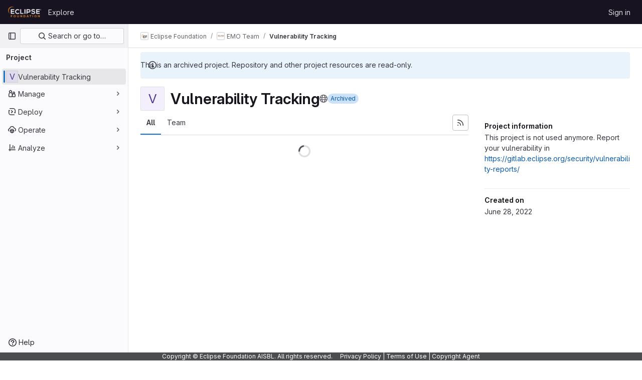

--- FILE ---
content_type: text/javascript; charset=utf-8
request_url: https://gitlab.eclipse.org/assets/webpack/pages.projects.show.85cb3247.chunk.js
body_size: 13639
content:
(this.webpackJsonp=this.webpackJsonp||[]).push([[1093,1364],{"++NP":function(e,t,r){"use strict";r.d(t,"a",(function(){return u}));var o=r("XBTk"),n=r("EldY"),a=r("Ge+5"),i=r("4lAS"),s=r("BXQK"),l=r("Pyw5"),c=r.n(l);const d={name:"GlBanner",components:{CloseButton:a.a,GlButton:i.a,GlCard:s.a},props:{title:{type:String,required:!0},buttonAttributes:{type:Object,required:!1,default:()=>({})},buttonText:{type:String,required:!0},buttonLink:{type:String,required:!1,default:null},svgPath:{type:String,required:!1,default:null},variant:{type:String,required:!1,default:o.m[0],validator:e=>o.m.includes(e)},dismissLabel:{type:String,required:!1,default:()=>Object(n.b)("GlBanner.closeButtonTitle","Dismiss")}},computed:{isIntroducing(){return this.variant===o.m[1]}},methods:{handleClose(){this.$emit("close")},primaryButtonClicked(){this.$emit("primary")}}};const u=c()({render:function(){var e=this,t=e.$createElement,r=e._self._c||t;return r("gl-card",{staticClass:"gl-banner gl-py-6 gl-pl-6 gl-pr-8",class:{"gl-banner-introduction":e.isIntroducing},attrs:{"body-class":"gl-flex !gl-p-0"}},[e.svgPath?r("div",{staticClass:"gl-banner-illustration"},[r("img",{attrs:{src:e.svgPath,alt:""}})]):e._e(),e._v(" "),r("div",{staticClass:"gl-banner-content"},[r("h2",{staticClass:"gl-banner-title"},[e._v(e._s(e.title))]),e._v(" "),e._t("default"),e._v(" "),r("gl-button",e._b({attrs:{variant:"confirm",category:"primary","data-testid":"gl-banner-primary-button",href:e.buttonLink},on:{click:e.primaryButtonClicked}},"gl-button",e.buttonAttributes,!1),[e._v(e._s(e.buttonText))]),e._v(" "),e._t("actions")],2),e._v(" "),r("close-button",{staticClass:"gl-banner-close",attrs:{label:e.dismissLabel},on:{click:e.handleClose}})],1)},staticRenderFns:[]},void 0,d,void 0,!1,void 0,!1,void 0,void 0,void 0)},"0Ypr":function(e,t,r){"use strict";r.d(t,"a",(function(){return s}));var o=r("jlnU"),n=r("CzKS"),a=r("3twG"),i=r("/lV4");function s(e){if(!e)throw new Error("namespaceType not provided");if(!Object(a.p)("leave"))return;Object(n.b)();const t=document.querySelector(".js-leave-link");t?t.click():Object(o.createAlert)({message:Object(i.sprintf)(Object(i.__)("You do not have permission to leave this %{namespaceType}."),{namespaceType:e})})}},320:function(e,t,r){r("HVBj"),r("tGlJ"),e.exports=r("zAUc")},"9YHj":function(e,t,r){"use strict";r.r(t);var o=r("FkSe"),n=(r("v2fZ"),r("3UXl"),r("iyoE"),r("Bo17")),a=r("fSQg"),i=r("3twG"),s=r("/lV4"),l=r("d08M"),c=r("4oYX"),d=r("4lAS"),u=r("1fc5"),p=r("XiQx"),m={components:{GlButton:d.a,GlButtonGroup:u.a,GlDisclosureDropdownItem:p.b},props:{items:{type:Array,required:!0}}},h=r("tBpV"),f=Object(h.a)(m,(function(){var e=this,t=e._self._c;return e.items.length?t("gl-disclosure-dropdown-item",{staticClass:"gl-px-3 gl-py-2"},[t("gl-button-group",{staticClass:"gl-w-full"},e._l(e.items,(function(r,o){return t("gl-button",e._b({key:o,attrs:{href:r.href},on:{click:function(t){return e.$emit("close-dropdown")}}},"gl-button",r.extraAttrs,!1),[e._v("\n      "+e._s(r.text)+"\n    ")])})),1)],1):e._e()}),[],!1,null,null,null).exports,b=r("wQDE"),v=r("ygVz"),g={components:{GlButton:d.a,GlButtonGroup:u.a,GlDisclosureDropdownItem:p.b},mixins:[v.a.mixin()],props:{ideItem:{type:Object,required:!0}},computed:{shortcutsDisabled:()=>Object(b.b)()},methods:{closeDropdown(){this.$emit("close-dropdown")},trackAndClose({action:e,label:t}){this.trackEvent(e,{label:t}),this.closeDropdown()}}},_=Object(h.a)(g,(function(){var e=this,t=e._self._c;return e.ideItem.items?t("gl-disclosure-dropdown-item",{staticClass:"gl-mb-3 gl-flex gl-w-full gl-items-center gl-justify-between gl-px-4 gl-py-2"},[t("span",{staticClass:"gl-min-w-0"},[e._v(e._s(e.ideItem.text))]),e._v(" "),t("gl-button-group",e._l(e.ideItem.items,(function(r,o){return t("gl-button",{key:o,attrs:{href:r.href,"is-unsafe-link":"",target:"_blank",size:"small"},on:{click:e.closeDropdown}},[e._v("\n      "+e._s(r.text)+"\n    ")])})),1)],1):e.ideItem.href?t("gl-disclosure-dropdown-item",{attrs:{item:e.ideItem},on:{action:function(t){return e.trackAndClose(e.ideItem.tracking)}},scopedSlots:e._u([{key:"list-item",fn:function(){return[t("span",{staticClass:"gl-mb-2 gl-flex gl-items-center gl-justify-between"},[t("span",[e._v(e._s(e.ideItem.text))]),e._v(" "),e.ideItem.shortcut&&!e.shortcutsDisabled?t("kbd",{staticClass:"flat"},[e._v(e._s(e.ideItem.shortcut))]):e._e()])]},proxy:!0}])}):e._e()}),[],!1,null,null,null).exports;var w={name:"CECompactCodeDropdown",components:{GlDisclosureDropdown:n.a,GlDisclosureDropdownGroup:a.a,CodeDropdownCloneItem:c.a,CodeDropdownDownloadItems:f,CodeDropdownIdeItem:_},props:{sshUrl:{type:String,required:!1,default:""},httpUrl:{type:String,required:!1,default:""},kerberosUrl:{type:String,required:!1,default:null},xcodeUrl:{type:String,required:!1,default:""},webIdeUrl:{type:String,required:!1,default:""},gitpodUrl:{type:String,required:!1,default:""},currentPath:{type:String,required:!1,default:null},directoryDownloadLinks:{type:Array,required:!1,default:function(){return[]}},showWebIdeButton:{type:Boolean,required:!1,default:!0},showGitpodButton:{type:Boolean,required:!1,default:!1}},computed:{httpLabel(){var e;const t=null===(e=Object(i.m)(this.httpUrl))||void 0===e?void 0:e.toUpperCase();return Object(s.sprintf)(Object(s.__)("Clone with %{protocol}"),{protocol:t})},sshUrlEncoded(){return encodeURIComponent(this.sshUrl)},httpUrlEncoded(){return encodeURIComponent(this.httpUrl)},webIdeActionShortcutKey:()=>Object(l.Bb)(l.v)[0],webIdeAction(){return{text:Object(s.__)("Web IDE"),shortcut:this.webIdeActionShortcutKey,tracking:{action:"click_consolidated_edit",label:"web_ide"},href:this.webIdeUrl,extraAttrs:{target:"_blank"}}},gitPodAction(){return{text:Object(s.__)("GitPod"),tracking:{action:"click_consolidated_edit",label:"gitpod"},href:this.gitpodUrl,extraAttrs:{target:"_blank"}}},ideGroup(){const e=[];return this.showWebIdeButton&&e.push(this.webIdeAction),this.showGitpodButton&&e.push(this.gitPodAction),(this.httpUrl||this.sshUrl)&&(e.push(this.createIdeGroup(Object(s.__)("Visual Studio Code"),"vscode://vscode.git/clone?url=")),e.push(this.createIdeGroup(Object(s.__)("IntelliJ IDEA"),"jetbrains://idea/checkout/git?idea.required.plugins.id=Git4Idea&checkout.repo="))),this.xcodeUrl&&e.push({text:Object(s.__)("Xcode"),href:this.xcodeUrl}),e},sourceCodeGroup(){return this.directoryDownloadLinks.map((function(e){return{text:e.text,href:e.path,extraAttrs:{rel:"nofollow",download:""}}}))},directoryDownloadGroup(){var e=this;return this.directoryDownloadLinks.map((function(t){return{text:t.text,href:`${t.path}?path=${e.currentPath}`,extraAttrs:{rel:"nofollow",download:""}}}))}},methods:{closeDropdown(){this.$refs.dropdown.close()},createIdeGroup(e,t){return{text:e,items:[...this.sshUrl?[{text:Object(s.__)("SSH"),href:`${t}${this.sshUrlEncoded}`}]:[],...this.httpUrl?[{text:Object(s.__)("HTTPS"),href:`${t}${this.httpUrlEncoded}`}]:[]]}}}},k=r("LPAU"),j=r.n(k),y=r("i+rD"),C=r.n(y),P={insert:"head",singleton:!1},S=(j()(C.a,P),C.a.locals,Object(h.a)(w,(function(){var e=this,t=e._self._c;return t("gl-disclosure-dropdown",{ref:"dropdown",staticClass:"code-dropdown",attrs:{"toggle-text":e.__("Code"),variant:"confirm",placement:"bottom-end","fluid-width":"","auto-close":!1,"data-testid":"code-dropdown"}},[e.sshUrl?t("gl-disclosure-dropdown-group",[t("code-dropdown-clone-item",{attrs:{label:e.__("Clone with SSH"),link:e.sshUrl,name:"ssh_project_clone","input-id":"copy-ssh-url-input","test-id":"copy-ssh-url-button"}})],1):e._e(),e._v(" "),e.httpUrl?t("gl-disclosure-dropdown-group",[t("code-dropdown-clone-item",{attrs:{label:e.httpLabel,link:e.httpUrl,name:"http_project_clone","input-id":"copy-http-url-input","test-id":"copy-http-url-button"}})],1):e._e(),e._v(" "),e.kerberosUrl?t("gl-disclosure-dropdown-group",[t("code-dropdown-clone-item",{attrs:{label:e.__("Clone with KRB5"),link:e.kerberosUrl,name:"kerberos_project_clone","input-id":"copy-http-url-input","test-id":"copy-http-url-button"}})],1):e._e(),e._v(" "),e.ideGroup.length?t("gl-disclosure-dropdown-group",{attrs:{bordered:""},scopedSlots:e._u([{key:"group-label",fn:function(){return[e._v(e._s(e.__("Open with")))]},proxy:!0}],null,!1,397988243)},[e._v(" "),e._l(e.ideGroup,(function(r,o){return t("code-dropdown-ide-item",{key:o,attrs:{"ide-item":r,label:e.__("Open with")},on:{"close-dropdown":e.closeDropdown}})}))],2):e._e(),e._v(" "),e.directoryDownloadLinks.length?t("gl-disclosure-dropdown-group",{attrs:{bordered:""},scopedSlots:e._u([{key:"group-label",fn:function(){return[e._v(e._s(e.__("Download source code")))]},proxy:!0}],null,!1,2425687393)},[e._v(" "),t("code-dropdown-download-items",{attrs:{items:e.sourceCodeGroup},on:{"close-dropdown":e.closeDropdown}})],1):e._e(),e._v(" "),e.currentPath&&e.directoryDownloadLinks.length?t("gl-disclosure-dropdown-group",{attrs:{bordered:""},scopedSlots:e._u([{key:"group-label",fn:function(){return[e._v(e._s(e.__("Download directory")))]},proxy:!0}],null,!1,2889711192)},[e._v(" "),t("code-dropdown-download-items",{attrs:{items:e.directoryDownloadGroup},on:{"close-dropdown":e.closeDropdown}})],1):e._e(),e._v(" "),e._t("gl-ee-compact-code-dropdown")],2)}),[],!1,null,null,null).exports),O=r("TGpU"),T=r("t9iZ"),x=r("sHIo"),D={components:{GetProjectDetailsQuery:T.a,WorkspacesDropdownGroup:O.a,CeCompactCodeDropdown:S,GlLoadingIcon:o.a},mixins:[Object(x.a)()],inject:["newWorkspacePath"],props:{...S.props,projectPath:{type:String,required:!0},projectId:{type:String,required:!0}},data:()=>({projectDetailsLoaded:!1,supportsWorkspaces:!1}),computed:{isWorkspacesDropdownGroupAvailable(){return this.glFeatures.remoteDevelopment},projectIdAsInt(){return parseInt(this.projectId,10)}},methods:{onProjectDetailsResult({clusterAgents:e}){this.projectDetailsLoaded=!0,this.supportsWorkspaces=e.length>0},onProjectDetailsError(){this.projectDetailsLoaded=!0}}},F=Object(h.a)(D,(function(){var e=this,t=e._self._c;return t("ce-compact-code-dropdown",{staticClass:"git-clone-holder js-git-clone-holder",attrs:{"ssh-url":e.sshUrl,"http-url":e.httpUrl,"kerberos-url":e.kerberosUrl,"xcode-url":e.xcodeUrl,"web-ide-url":e.webIdeUrl,"gitpod-url":e.gitpodUrl,"current-path":e.currentPath,"directory-download-links":e.directoryDownloadLinks,"project-path":e.projectPath,"show-web-ide-button":e.showWebIdeButton,"show-gitpod-button":e.showGitpodButton},scopedSlots:e._u([{key:"gl-ee-compact-code-dropdown",fn:function(){return[e.isWorkspacesDropdownGroupAvailable?t("div",{staticClass:"gl-w-full"},[t("get-project-details-query",{attrs:{"project-full-path":e.projectPath},on:{result:e.onProjectDetailsResult,error:e.onProjectDetailsError}}),e._v(" "),e.projectDetailsLoaded?t("workspaces-dropdown-group",{staticClass:"gl-w-full",attrs:{"new-workspace-path":e.newWorkspacePath,"project-id":e.projectIdAsInt,"project-full-path":e.projectPath,"supports-workspaces":e.supportsWorkspaces,"border-position":"top"}}):t("div",{staticClass:"gl-my-3 gl-w-full gl-text-center"},[t("gl-loading-icon")],1)],1):e._e()]},proxy:!0}])})}),[],!1,null,null,null);t.default=F.exports},FKKe:function(e,t){var r={kind:"Document",definitions:[{kind:"OperationDefinition",operation:"query",name:{kind:"Name",value:"projectComplianceFrameworks"},variableDefinitions:[{kind:"VariableDefinition",variable:{kind:"Variable",name:{kind:"Name",value:"fullPath"}},type:{kind:"NonNullType",type:{kind:"NamedType",name:{kind:"Name",value:"ID"}}},directives:[]}],directives:[],selectionSet:{kind:"SelectionSet",selections:[{kind:"Field",name:{kind:"Name",value:"project"},arguments:[{kind:"Argument",name:{kind:"Name",value:"fullPath"},value:{kind:"Variable",name:{kind:"Name",value:"fullPath"}}}],directives:[],selectionSet:{kind:"SelectionSet",selections:[{kind:"Field",name:{kind:"Name",value:"id"},arguments:[],directives:[]},{kind:"Field",name:{kind:"Name",value:"complianceFrameworks"},arguments:[],directives:[],selectionSet:{kind:"SelectionSet",selections:[{kind:"Field",name:{kind:"Name",value:"nodes"},arguments:[],directives:[],selectionSet:{kind:"SelectionSet",selections:[{kind:"Field",name:{kind:"Name",value:"id"},arguments:[],directives:[]},{kind:"Field",name:{kind:"Name",value:"name"},arguments:[],directives:[]},{kind:"Field",name:{kind:"Name",value:"description"},arguments:[],directives:[]},{kind:"Field",name:{kind:"Name",value:"color"},arguments:[],directives:[]},{kind:"Field",name:{kind:"Name",value:"default"},arguments:[],directives:[]}]}}]}}]}}]}}],loc:{start:0,end:227}};r.loc.source={body:"query projectComplianceFrameworks($fullPath: ID!) {\n  project(fullPath: $fullPath) {\n    id\n    complianceFrameworks {\n      nodes {\n        id\n        name\n        description\n        color\n        default\n      }\n    }\n  }\n}\n",name:"GraphQL request",locationOffset:{line:1,column:1}};var o={};function n(e,t){for(var r=0;r<e.definitions.length;r++){var o=e.definitions[r];if(o.name&&o.name.value==t)return o}}r.definitions.forEach((function(e){if(e.name){var t=new Set;!function e(t,r){if("FragmentSpread"===t.kind)r.add(t.name.value);else if("VariableDefinition"===t.kind){var o=t.type;"NamedType"===o.kind&&r.add(o.name.value)}t.selectionSet&&t.selectionSet.selections.forEach((function(t){e(t,r)})),t.variableDefinitions&&t.variableDefinitions.forEach((function(t){e(t,r)})),t.definitions&&t.definitions.forEach((function(t){e(t,r)}))}(e,t),o[e.name.value]=t}})),e.exports=r,e.exports.projectComplianceFrameworks=function(e,t){var r={kind:e.kind,definitions:[n(e,t)]};e.hasOwnProperty("loc")&&(r.loc=e.loc);var a=o[t]||new Set,i=new Set,s=new Set;for(a.forEach((function(e){s.add(e)}));s.size>0;){var l=s;s=new Set,l.forEach((function(e){i.has(e)||(i.add(e),(o[e]||new Set).forEach((function(e){s.add(e)})))}))}return i.forEach((function(t){var o=n(e,t);o&&r.definitions.push(o)})),r}(r,"projectComplianceFrameworks")},G6B1:function(e,t,r){"use strict";r.d(t,"c",(function(){return s})),r.d(t,"b",(function(){return l})),r.d(t,"a",(function(){return d}));var o=r("o4PY"),n=r.n(o),a=(r("ZzK0"),r("z6RN"),r("BzOf"),r("v2fZ"),r("NmEs"));const i=Object.freeze(["active","gl-tab-nav-item-active"]),s="gl-tab-shown",l="hash",c=[l];class d{constructor(e,{history:t=null}={}){if(!e)throw new Error("Cannot instantiate GlTabsBehavior without an element");this.destroyFns=[],this.tabList=e,this.tabs=this.getTabs(),this.activeTab=null,this.history=c.includes(t)?t:null,this.setAccessibilityAttrs(),this.bindEvents(),this.history===l&&this.loadInitialTab()}setAccessibilityAttrs(){var e=this;this.tabList.setAttribute("role","tablist"),this.tabs.forEach((function(t){t.hasAttribute("id")||t.setAttribute("id",n()("gl_tab_nav__tab_")),!e.activeTab&&t.classList.contains(i[0])?(e.activeTab=t,t.setAttribute("aria-selected","true"),t.removeAttribute("tabindex")):(t.setAttribute("aria-selected","false"),t.setAttribute("tabindex","-1")),t.setAttribute("role","tab"),t.closest(".nav-item").setAttribute("role","presentation");const r=e.getPanelForTab(t);t.hasAttribute("aria-controls")||t.setAttribute("aria-controls",r.id),r.classList.add(a.a),r.setAttribute("role","tabpanel"),r.setAttribute("aria-labelledby",t.id)}))}bindEvents(){var e=this;this.tabs.forEach((function(t){e.bindEvent(t,"click",(function(r){r.preventDefault(),t!==e.activeTab&&e.activateTab(t)})),e.bindEvent(t,"keydown",(function(t){const{code:r}=t;"ArrowUp"===r||"ArrowLeft"===r?(t.preventDefault(),e.activatePreviousTab()):"ArrowDown"!==r&&"ArrowRight"!==r||(t.preventDefault(),e.activateNextTab())}))}))}bindEvent(e,...t){e.addEventListener(...t),this.destroyFns.push((function(){e.removeEventListener(...t)}))}loadInitialTab(){const e=this.tabList.querySelector(`a[href="${CSS.escape(window.location.hash)}"]`);this.activateTab(e||this.activeTab)}activatePreviousTab(){const e=this.tabs.indexOf(this.activeTab);if(e<=0)return;const t=this.tabs[e-1];this.activateTab(t),t.focus()}activateNextTab(){const e=this.tabs.indexOf(this.activeTab);if(e>=this.tabs.length-1)return;const t=this.tabs[e+1];this.activateTab(t),t.focus()}getTabs(){return Array.from(this.tabList.querySelectorAll(".gl-tab-nav-item"))}getPanelForTab(e){const t=e.getAttribute("aria-controls");return t?document.querySelector("#"+t):document.querySelector(e.getAttribute("href"))}activateTab(e){this.activeTab.setAttribute("aria-selected","false"),this.activeTab.setAttribute("tabindex","-1"),this.activeTab.classList.remove(...i);this.getPanelForTab(this.activeTab).classList.remove("active"),e.setAttribute("aria-selected","true"),e.removeAttribute("tabindex"),e.classList.add(...i);const t=this.getPanelForTab(e);t.classList.add("active"),this.history===l&&Object(a.s)(e.getAttribute("href")),this.activeTab=e,this.dispatchTabShown(e,t)}dispatchTabShown(e,t){const r=new CustomEvent(s,{bubbles:!0,detail:{activeTabPanel:t}});e.dispatchEvent(r)}destroy(){this.destroyFns.forEach((function(e){return e()}))}}},T5P5:function(e,t,r){"use strict";r.r(t),r.d(t,"initHomePanel",(function(){return x}));r("byxs");var o=r("yWhq"),n=r("ewH8"),a=r("GiFX"),i=r("5v28"),s=r("NmEs"),l=r("4lAS"),c=r("lHJB"),d=r("/lV4"),u=r("1fc5"),p={components:{GlButtonGroup:u.a,GlButton:l.a},directives:{GlTooltip:c.a},inject:{forksCount:{default:0},projectFullPath:{default:""},projectForksUrl:{default:""},userForkUrl:{default:""},newForkUrl:{default:""},canReadCode:{default:!1},canForkProject:{default:!1}},computed:{forkButtonUrl(){return this.userForkUrl||this.newForkUrl},userHasForkAccess(){return Boolean(this.userForkUrl)&&this.canReadCode},userCanFork(){return this.canReadCode&&this.canForkProject},forkButtonEnabled(){return this.userHasForkAccess||this.userCanFork},forkButtonTooltip(){return this.canForkProject?this.userHasForkAccess?Object(d.s__)("ProjectOverview|Go to your fork"):Object(d.s__)("ProjectOverview|Create new fork"):Object(d.s__)("ProjectOverview|You don't have permission to fork this project")}}},m=r("tBpV"),h=Object(m.a)(p,(function(){var e=this,t=e._self._c;return t("gl-button-group",[t("gl-button",{directives:[{name:"gl-tooltip",rawName:"v-gl-tooltip"}],attrs:{"data-testid":"fork-button",disabled:!e.forkButtonEnabled,href:e.forkButtonUrl,icon:"fork",title:e.forkButtonTooltip}},[e._v(e._s(e.s__("ProjectOverview|Fork")))]),e._v(" "),t("gl-button",{attrs:{"data-testid":"forks-count",disabled:!e.canReadCode,href:e.projectForksUrl}},[e._v(e._s(e.forksCount))])],1)}),[],!1,null,null,null).exports,f=r("sijA"),b=r("UFYv"),v=r("s1D3"),g=r("puZj"),_=r("FxFN"),w=r("4wgn"),k=r("tnyU"),j=r.n(k),y={name:"StarCount",components:{GlButton:l.a,GlButtonGroup:u.a,GlIcon:v.a},directives:{GlTooltip:c.a},inject:{projectId:{default:null},signInPath:{default:""},starCount:{default:0},starred:{default:!1},starrersPath:{default:""}},data(){return{isLoading:!1,count:this.starCount,isStarred:this.starred}},computed:{starIcon(){return this.isStarred?"star":"star-o"},starText(){return this.isStarred?Object(d.s__)("ProjectOverview|Unstar"):Object(d.s__)("ProjectOverview|Star")},starHref(){return Object(s.D)()?null:this.signInPath},tooltip(){return Object(s.D)()?this.starText:Object(d.s__)("ProjectOverview|You must sign in to star a project")}},methods:{showToastMessage(){const e={text:Object(d.s__)("ProjectOverview|Star toggle failed. Try again later."),variant:"danger"};this.$toast.show(e.text,{variant:e.variant})},async setStarStatus(){if(Object(s.D)())try{var e;const{data:t}=await this.$apollo.mutate({mutation:j.a,variables:{projectId:Object(_.c)(w.I,this.projectId),starred:!this.isStarred}});(null===(e=t.errors)||void 0===e?void 0:e.length)>0?(Object(g.a)(this.$options.name,new Error(t.errors.join(", "))),this.showToastMessage()):(this.count=t.starProject.count,this.isStarred=!this.isStarred)}catch(e){Object(g.a)(this.$options.name,e),this.showToastMessage()}}},modalId:"custom-notifications-modal"},C=Object(m.a)(y,(function(){var e=this,t=e._self._c;return t("gl-button-group",[t("gl-button",{directives:[{name:"gl-tooltip",rawName:"v-gl-tooltip"}],staticClass:"star-btn",attrs:{size:"medium","data-testid":"star-button",title:e.tooltip,href:e.starHref},on:{click:function(t){return e.setStarStatus()}}},[t("gl-icon",{attrs:{name:e.starIcon,size:16}}),e._v("\n    "+e._s(e.starText)+"\n  ")],1),e._v(" "),t("gl-button",{directives:[{name:"gl-tooltip",rawName:"v-gl-tooltip"}],staticClass:"star-count",attrs:{"data-testid":"star-count",size:"medium",href:e.starrersPath,title:e.s__("ProjectOverview|Starrers")}},[e._v("\n    "+e._s(e.count)+"\n  ")])],1)}),[],!1,null,null,null).exports,P={components:{ForksButton:h,GlButton:l.a,MoreActionsDropdown:f.a,NotificationsDropdown:b.a,StarCount:C},directives:{GlTooltip:c.a},inject:{adminPath:{default:""},canReadProject:{default:!1},isProjectEmpty:{default:!1},projectId:{default:""}},data:()=>({isLoggedIn:Object(s.D)()}),computed:{canForkProject(){return!this.isProjectEmpty&&Object(s.D)()&&this.canReadProject},copyProjectId(){return Object(d.sprintf)(Object(d.s__)("ProjectPage|Project ID: %{id}"),{id:this.projectId})}},i18n:{adminButtonTooltip:Object(d.__)("View project in admin area")}},S={components:{HomePanelActions:Object(m.a)(P,(function(){var e=this,t=e._self._c;return t("div",{staticClass:"gl-justify-content-md-end project-repo-buttons gl-flex gl-flex-wrap gl-items-center gl-gap-3"},[e.adminPath?t("gl-button",{directives:[{name:"gl-tooltip",rawName:"v-gl-tooltip"}],attrs:{"aria-label":e.$options.i18n.adminButtonTooltip,href:e.adminPath,title:e.$options.i18n.adminButtonTooltip,"data-testid":"admin-button",icon:"admin"}}):e._e(),e._v(" "),e.isLoggedIn&&e.canReadProject?[t("notifications-dropdown")]:e._e(),e._v(" "),t("star-count"),e._v(" "),e.canForkProject?t("forks-button"):e._e(),e._v(" "),e.canReadProject?[t("span",{staticClass:"gl-sr-only",attrs:{itemprop:"identifier","data-testid":"project-id-content"}},[e._v("\n      "+e._s(e.copyProjectId)+"\n    ")])]:e._e(),e._v(" "),t("more-actions-dropdown")],2)}),[],!1,null,null,null).exports}},O=Object(m.a)(S,(function(){return(0,this._self._c)("home-panel-actions")}),[],!1,null,null,null).exports;n.default.use(o.a),n.default.use(a.b);const T=new a.b({defaultClient:Object(i.b)()}),x=function(){const e=document.getElementById("js-home-panel");if(null===e)return null;const{adminPath:t,canReadProject:r,isProjectEmpty:o,projectAvatar:a,projectId:i,isGroup:l,leaveConfirmMessage:c,leavePath:d,requestAccessPath:u,withdrawConfirmMessage:p,withdrawPath:m,canEdit:h,editPath:f,canForkProject:b,canReadCode:v,forksCount:g,newForkUrl:_,projectForksUrl:w,projectFullPath:k,userForkUrl:j,emailsDisabled:y,notificationDropdownItems:C,notificationHelpPagePath:P,notificationLevel:S,signInPath:x,starCount:D,starred:F,starrersPath:B,projectName:I,projectVisibilityLevel:A,isProjectArchived:E,isProjectMarkedForDeletion:G,complianceFrameworkBadgeColor:U,complianceFrameworkBadgeName:L,complianceFrameworkBadgeTitle:N,hasComplianceFrameworkFeature:q,cicdCatalogPath:$}=e.dataset;return new n.default({apolloProvider:T,el:e,name:"HomePanelRoot",provide:{adminPath:t,canReadProject:Object(s.K)(r),isProjectEmpty:Object(s.K)(o),projectAvatar:a,projectId:parseInt(i,10),groupOrProjectId:i,isGroup:Object(s.K)(l),leaveConfirmMessage:c,leavePath:d,requestAccessPath:u,withdrawConfirmMessage:p,withdrawPath:m,canEdit:Object(s.K)(h),editPath:f,canForkProject:Object(s.K)(b),canReadCode:Object(s.K)(v),forksCount:parseInt(g,10)||0,newForkUrl:_,projectForksUrl:w,projectFullPath:k,userForkUrl:j,dropdownItems:JSON.parse(C||null),emailsDisabled:Object(s.K)(y),helpPagePath:P,initialNotificationLevel:S,noFlip:!0,signInPath:x,starCount:parseInt(D,10)||0,starred:Object(s.K)(F),starrersPath:B,projectName:I,projectVisibilityLevel:A,isProjectArchived:Object(s.K)(E),isProjectMarkedForDeletion:Object(s.K)(G),complianceFrameworkBadgeColor:U,complianceFrameworkBadgeName:L,complianceFrameworkBadgeTitle:N,hasComplianceFrameworkFeature:Object(s.K)(q),cicdCatalogPath:$},render:function(e){return e(O)}})}},YbE4:function(e,t,r){"use strict";r("3UXl"),r("iyoE");var o=r("ewH8"),n=r("NmEs"),a=r("dsWN"),i=r("Mp8J"),s={name:"DismissibleAlert",components:{GlAlert:a.a},directives:{SafeHtml:i.a},props:{html:{type:String,required:!1,default:""}},data:()=>({isDismissed:!1}),methods:{dismiss(){this.isDismissed=!0}}},l=r("tBpV"),c=Object(l.a)(s,(function(){var e=this._self._c;return this.isDismissed?this._e():e("gl-alert",this._g(this._b({on:{dismiss:this.dismiss}},"gl-alert",this.$attrs,!1),this.$listeners),[e("div",{directives:[{name:"safe-html",rawName:"v-safe-html",value:this.html,expression:"html"}]})])}),[],!1,null,null,null).exports;const d=function(e){const t={html:e.innerHTML},r={...e.dataset,dismissible:Object(n.K)(e.dataset.dismissible)};return new o.default({el:e,render:e=>e(c,{props:t,attrs:r})})};t.a=function(){return[...document.querySelectorAll(".js-vue-alert")].map(d)}},ZFQw:function(e,t,r){"use strict";r.d(t,"a",(function(){return a}));r("ZzK0"),r("z6RN"),r("BzOf"),r("byxs");var o=r("ewH8"),n=r("4Lh3");function a(){return document.querySelectorAll(".js-source-code-dropdown").forEach((function(e,t){const{downloadLinks:r,downloadArtifacts:a,cssClass:i}=e.dataset;return new o.default({el:e,name:"SourceCodeDropdown"+(t+1),provide:{downloadLinks:r,downloadArtifacts:a,cssClass:i},render:e=>e(n.a,{props:{downloadLinks:JSON.parse(r)||[],downloadArtifacts:JSON.parse(a)||[],cssClass:i}})})}))}},"i+rD":function(e,t,r){(e.exports=r("VNgF")(!1)).push([e.i,"\n/* Temporary override until we have\n   * widths available in GlDisclosureDropdown\n   * https://gitlab.com/gitlab-org/gitlab-ui/-/issues/2501\n   */\n.code-dropdown .gl-new-dropdown-panel {\n  width: 100%;\n  max-width: 348px;\n}\n",""])},jl6Z:function(e,t,r){"use strict";r.d(t,"a",(function(){return p}));var o=r("XBTk"),n=r("Qog8"),a=r("4lAS"),i=r("s1D3"),s=r("MV2A"),l=r("DZUU"),c=r("Pyw5"),d=r.n(c);const u={name:"GlLabel",components:{GlButton:a.a,GlIcon:i.a,GlLink:s.a,GlTooltip:l.a},props:{backgroundColor:{type:String,required:!0,validator:e=>/^(#|rgb|rgba)/.test(e)},title:{type:String,required:!0,default:""},description:{type:String,required:!1,default:""},tooltipPlacement:{type:String,required:!1,default:"top"},target:{type:String,required:!1,default:""},scoped:{type:Boolean,required:!1,default:!1},showCloseButton:{type:Boolean,required:!1,default:!1},disabled:{type:Boolean,required:!1,default:!1}},data(){return{splitScopedLabelIndex:this.title.lastIndexOf("::")}},computed:{cssClasses(){const e=Object(n.a)(this.backgroundColor);return{"gl-label-scoped":this.scoped,"gl-label-text-dark":e===o.F.dark,"gl-label-text-light":e===o.F.light}},cssVariables(){return{"--label-background-color":this.backgroundColor,"--label-inset-border":"inset 0 0 0 2px "+this.backgroundColor}},scopedKey(){return this.scoped?this.title.slice(0,this.splitScopedLabelIndex):this.title},scopedValue(){return this.title.slice(this.splitScopedLabelIndex+2)},labelComponent(){return this.target?s.a:"span"},tooltipTarget(){return this.target?this.$refs.labelTitle.$el:this.$refs.labelTitle}},watch:{title(){this.splitScopedLabelIndex=this.title.lastIndexOf("::")}},methods:{onClick(e){this.$emit("click",e)},onClose(e){this.$emit("close",e)}}};const p=d()({render:function(){var e=this,t=e.$createElement,r=e._self._c||t;return r("span",e._b({staticClass:"gl-label",class:e.cssClasses,style:e.cssVariables,on:{click:e.onClick}},"span",e.$attrs,!1),[r(e.labelComponent,{ref:"labelTitle",tag:"component",staticClass:"gl-label-link",class:{"gl-label-link-underline":e.target},attrs:{href:!!e.target&&e.target,tabindex:"0"}},[r("span",{staticClass:"gl-label-text"},[e._v("\n      "+e._s(e.scopedKey)+"\n    ")]),e._v(" "),e.scoped&&e.scopedValue?r("span",{staticClass:"gl-label-text-scoped"},[e._v("\n      "+e._s(e.scopedValue)+"\n    ")]):e._e()]),e._v(" "),e.showCloseButton?r("gl-button",{staticClass:"gl-label-close !gl-p-0",attrs:{category:"tertiary",size:"small",variant:"reset","aria-label":"Remove label",disabled:e.disabled},on:{click:e.onClose}},[r("gl-icon",{attrs:{name:"close-xs",size:12}})],1):e._e(),e._v(" "),e.description?r("gl-tooltip",{attrs:{target:function(){return e.tooltipTarget},placement:e.tooltipPlacement,boundary:"viewport"}},[e.scoped?r("span",{staticClass:"gl-label-tooltip-title"},[e._v("Scoped label")]):e._e(),e._v("\n    "+e._s(e.description)+"\n  ")]):e._e()],1)},staticRenderFns:[]},void 0,u,void 0,!1,void 0,!1,void 0,void 0,void 0)},"kea+":function(e,t,r){"use strict";r.d(t,"a",(function(){return f}));var o=r("ewH8"),n=r("Lzak"),a=r("/lV4"),i=r("ygVz"),s=r("A7K0"),l=r("4lAS"),c={name:"TierBadgePopover",components:{GlPopover:s.a,GlButton:l.a},mixins:[i.b.mixin({label:"tier_badge"})],inject:["primaryCtaLink","secondaryCtaLink","isProject"],props:{popoverId:{type:String,required:!0},tier:{type:String,required:!0}},computed:{copyText(){const{groupCopyStart:e,projectCopyStart:t,copyEnd:r}=this.$options.i18n,o=this.isProject?t:e;return Object(a.sprintf)(o,{tier:this.tier,copyEnd:r})}},methods:{trackPrimaryCta(){this.track("click_start_trial_button")},trackSecondaryCta(){this.track("click_compare_plans_button")}},i18n:{title:Object(a.s__)("TierBadgePopover|Enhance team productivity"),groupCopyStart:Object(a.s__)("TierBadgePopover|This group and all its related projects use the %{tier} GitLab tier. %{copyEnd}"),projectCopyStart:Object(a.s__)("TierBadgePopover|This project uses the %{tier} GitLab tier. %{copyEnd}"),copyEnd:Object(a.s__)("TierBadgePopover|Want to enhance team productivity and access advanced features like Merge Approvals, Push rules, Epics, Code Review Analytics, and Container Scanning? Try all GitLab has to offer for free for 60 days. No credit card required."),primaryCtaText:Object(a.s__)("TierBadgePopover|Start a free trial"),secondaryCtaText:Object(a.s__)("TierBadgePopover|Explore paid plans")}},d=r("tBpV"),u=Object(d.a)(c,(function(){var e=this,t=e._self._c;return t("gl-popover",{attrs:{title:e.$options.i18n.title,target:e.popoverId,placement:"bottom"}},[t("div",{staticClass:"gl-mb-3"},[e._v("\n    "+e._s(e.copyText)+"\n  ")]),e._v(" "),t("gl-button",{staticClass:"gl-my-2 gl-w-full",attrs:{href:e.primaryCtaLink,variant:"confirm","data-testid":"tier-badge-popover-primary-cta"},on:{click:e.trackPrimaryCta}},[e._v(e._s(e.$options.i18n.primaryCtaText))]),e._v(" "),t("gl-button",{staticClass:"gl-my-2 gl-w-full",attrs:{href:e.secondaryCtaLink,variant:"confirm",category:"secondary","data-testid":"tier-badge-popover-secondary-cta"},on:{click:e.trackSecondaryCta}},[e._v(e._s(e.$options.i18n.secondaryCtaText))])],1)}),[],!1,null,null,null).exports,p={components:{GlBadge:n.a,TierBadgePopover:u},mixins:[i.b.mixin({label:"tier_badge"})],props:{tier:{type:String,required:!1,default:Object(a.s__)("TierBadge|Free")}},mounted(){this.trackRender()},methods:{trackRender(){this.track("render_badge")},trackHover(){this.track("render_flyout")}},popoverTriggerId:"tier-badge-trigger-id"},m=Object(d.a)(p,(function(){var e=this._self._c;return e("span",{staticClass:"gl-ml-2 gl-flex gl-items-center",on:{mouseover:this.trackHover}},[e("gl-badge",{attrs:{id:this.$options.popoverTriggerId,"data-testid":"tier-badge",variant:"tier"}},[this._v("\n    "+this._s(this.tier)+"\n  ")]),this._v(" "),e("tier-badge-popover",{attrs:{"popover-id":this.$options.popoverTriggerId,triggers:"hover focus manual",tier:this.tier}})],1)}),[],!1,null,null,null).exports,h=r("NmEs");function f(){const e=document.querySelector(".js-tier-badge-trigger");if(!e)return!1;const{primaryCtaLink:t,secondaryCtaLink:r,isProject:n}=e.dataset;return new o.default({el:e,name:"TierBadgeTriggerRoot",components:{TierBadge:m},provide:{primaryCtaLink:t,secondaryCtaLink:r,isProject:Object(h.K)(n)},render:e=>e(m)})}},mtLZ:function(e,t,r){"use strict";r.d(t,"r",(function(){return a})),r.d(t,"b",(function(){return i})),r.d(t,"e",(function(){return s})),r.d(t,"f",(function(){return l})),r.d(t,"q",(function(){return c})),r.d(t,"p",(function(){return d})),r.d(t,"s",(function(){return u})),r.d(t,"d",(function(){return p})),r.d(t,"c",(function(){return m})),r.d(t,"B",(function(){return h})),r.d(t,"C",(function(){return f})),r.d(t,"A",(function(){return b})),r.d(t,"x",(function(){return v})),r.d(t,"y",(function(){return g})),r.d(t,"z",(function(){return _})),r.d(t,"u",(function(){return w})),r.d(t,"v",(function(){return k})),r.d(t,"w",(function(){return j})),r.d(t,"n",(function(){return y})),r.d(t,"l",(function(){return C})),r.d(t,"j",(function(){return P})),r.d(t,"k",(function(){return S})),r.d(t,"m",(function(){return O})),r.d(t,"F",(function(){return T})),r.d(t,"t",(function(){return x})),r.d(t,"a",(function(){return D})),r.d(t,"D",(function(){return F})),r.d(t,"i",(function(){return B})),r.d(t,"o",(function(){return I})),r.d(t,"g",(function(){return A})),r.d(t,"h",(function(){return E})),r.d(t,"E",(function(){return G}));var o=r("/lV4"),n=r("3twG");const a=500,i="commit_sha",s=24,l=20,c=20,d="ComplianceManagement::Framework",u={APPROVED_BY_COMMITTER:Object(o.s__)("ComplianceReport|Approved by committer"),APPROVED_BY_INSUFFICIENT_USERS:Object(o.s__)("ComplianceReport|Less than 2 approvers"),APPROVED_BY_MERGE_REQUEST_AUTHOR:Object(o.s__)("ComplianceReport|Approved by author")},p="SEVERITY_LEVEL_DESC",m={before:null,after:null,first:c},h=(Object(o.__)("All branches"),Object(o.__)("All protected branches"),"standards_adherence"),f="violations",b="projects",v="frameworks",g="new_framework",_="new_framework_success",w="blank_framework",k="frameworks/:id",j="frameworks/:id.json",y="#737278",C="project",P="framework",S="group",O={color:"#000000",default:!1,description:Object(o.s__)("ComplianceFrameworks|No framework"),id:"gid://gitlab/ComplianceManagement::Framework/0",name:Object(o.s__)("ComplianceFrameworks|No framework"),pipelineConfigurationFullPath:"",__typename:"ComplianceFramework"},T={newFramework:Object(o.s__)("ComplianceFrameworks|New framework"),newFrameworkButtonMessage:Object(o.s__)("ComplianceFrameworks|You must create compliance frameworks in top-level group %{linkStart}namespace%{linkEnd}"),tooltipMessageNoAccess:Object(o.s__)("ComplianceFrameworks|You must have the Owner role for the top-level group %{strongStart}namespace%{strongEnd}"),heading:Object(o.__)("Compliance center"),subheading:Object(o.s__)("Compliance Center|Report and manage compliance status, violations, and compliance frameworks for the group. %{linkStart}Learn more%{linkEnd}."),frameworksTab:Object(o.s__)("Compliance Center|Frameworks"),projectsTab:Object(o.__)("Projects"),projectTab:Object(o.__)("Project"),standardsAdherenceTab:Object(o.s__)("Compliance Center|Compliance status"),violationsTab:Object(o.s__)("Compliance Center|Violations")},x=n.c+"/user/application_security/policies/_index.html#scope",D=n.c+"/user/group/compliance_frameworks.html#prerequisites",F=n.c+"/user/compliance/compliance_center/compliance_status_report/",B="https://gitlab.com/gitlab-org/gitlab/-/issues/481586",I=Object(o.__)("Your GitLab instance is currently being updated. Please try again later."),A=Object(o.s__)("ComplianceFrameworks|External"),E=Object(o.s__)("ComplianceFrameworks|Send via:"),G=Object(o.s__)("ComplianceFrameworks|Unknown")},puZj:function(e,t,r){"use strict";r.d(t,"a",(function(){return n}));var o=r("7F3p");const n=function(e,t){o.b(t,{tags:{component:e}})}},tnyU:function(e,t){var r={kind:"Document",definitions:[{kind:"OperationDefinition",operation:"mutation",name:{kind:"Name",value:"setStarStatus"},variableDefinitions:[{kind:"VariableDefinition",variable:{kind:"Variable",name:{kind:"Name",value:"projectId"}},type:{kind:"NonNullType",type:{kind:"NamedType",name:{kind:"Name",value:"ProjectID"}}},directives:[]},{kind:"VariableDefinition",variable:{kind:"Variable",name:{kind:"Name",value:"starred"}},type:{kind:"NonNullType",type:{kind:"NamedType",name:{kind:"Name",value:"Boolean"}}},directives:[]}],directives:[],selectionSet:{kind:"SelectionSet",selections:[{kind:"Field",name:{kind:"Name",value:"starProject"},arguments:[{kind:"Argument",name:{kind:"Name",value:"input"},value:{kind:"ObjectValue",fields:[{kind:"ObjectField",name:{kind:"Name",value:"projectId"},value:{kind:"Variable",name:{kind:"Name",value:"projectId"}}},{kind:"ObjectField",name:{kind:"Name",value:"starred"},value:{kind:"Variable",name:{kind:"Name",value:"starred"}}}]}}],directives:[],selectionSet:{kind:"SelectionSet",selections:[{kind:"Field",name:{kind:"Name",value:"count"},arguments:[],directives:[]}]}}]}}],loc:{start:0,end:154}};r.loc.source={body:"mutation setStarStatus($projectId: ProjectID!, $starred: Boolean!) {\n  starProject(input: { projectId: $projectId, starred: $starred }) {\n    count\n  }\n}\n",name:"GraphQL request",locationOffset:{line:1,column:1}};var o={};function n(e,t){for(var r=0;r<e.definitions.length;r++){var o=e.definitions[r];if(o.name&&o.name.value==t)return o}}r.definitions.forEach((function(e){if(e.name){var t=new Set;!function e(t,r){if("FragmentSpread"===t.kind)r.add(t.name.value);else if("VariableDefinition"===t.kind){var o=t.type;"NamedType"===o.kind&&r.add(o.name.value)}t.selectionSet&&t.selectionSet.selections.forEach((function(t){e(t,r)})),t.variableDefinitions&&t.variableDefinitions.forEach((function(t){e(t,r)})),t.definitions&&t.definitions.forEach((function(t){e(t,r)}))}(e,t),o[e.name.value]=t}})),e.exports=r,e.exports.setStarStatus=function(e,t){var r={kind:e.kind,definitions:[n(e,t)]};e.hasOwnProperty("loc")&&(r.loc=e.loc);var a=o[t]||new Set,i=new Set,s=new Set;for(a.forEach((function(e){s.add(e)}));s.size>0;){var l=s;s=new Set,l.forEach((function(e){i.has(e)||(i.add(e),(o[e]||new Set).forEach((function(e){s.add(e)})))}))}return i.forEach((function(t){var o=n(e,t);o&&r.definitions.push(o)})),r}(r,"setStarStatus")},v5zx:function(e,t,r){"use strict";r("v2fZ");var o=r("jl6Z"),n=r("4lAS"),a=r("A7K0"),i=r("/lV4"),s=r("3twG"),l=r("FxFN"),c=r("mtLZ"),d={name:"ComplianceFrameworkBadge",components:{GlLabel:o.a,GlButton:n.a,GlPopover:a.a},props:{framework:{type:Object,required:!0},showDefault:{type:Boolean,required:!1,default:!0},closeable:{type:Boolean,required:!1,default:!1},popoverMode:{type:String,required:!0,default:"details",validator:function(e){return["details","hidden","edit","disabled"].includes(e)}},viewDetailsUrl:{type:String,required:!1,default:null}},computed:{showDefaultBadge(){return this.showDefault&&this.framework.default},isEditMode(){return"edit"===this.popoverMode},isDetailsMode(){return"details"===this.popoverMode},isDisabled(){return"disabled"===this.popoverMode},showPopover(){return"hidden"!==this.popoverMode},frameworkName(){var e;const t=(null===(e=this.framework)||void 0===e||null===(e=e.name)||void 0===e?void 0:e.length)>30?this.framework.name.substring(0,30)+"...":this.framework.name;return this.showDefaultBadge?`${t} (${this.$options.i18n.default})`:t},frameworkTestId(){return this.showDefaultBadge?"compliance-framework-default-label":"compliance-framework-label"},frameworkId(){return Object(l.f)(this.framework.id)}},methods:{editFromPopover(){this.$router.push({name:c.v,params:{id:this.frameworkId}})},viewFrameworkDetails(){this.viewDetailsUrl?Object(s.T)(this.viewDetailsUrl):this.$router.push({name:c.x,query:{id:this.frameworkId}})}},i18n:{default:Object(i.s__)("ComplianceFrameworks|default"),edit:Object(i.s__)("ComplianceReport|Edit the framework"),viewDetails:Object(i.s__)("ComplianceReport|View the framework details"),disabledText:Object(i.s__)("ComplianceReport|Only group owners and maintainers can view the framework details")}},u=r("tBpV"),p=Object(u.a)(d,(function(){var e=this,t=e._self._c;return t("div",{ref:"badge"},[e.showPopover?t("gl-popover",{ref:"popover",attrs:{title:e.framework.name,target:function(){return e.$refs.label}}},[e.framework.description?t("div",{staticClass:"gl-mb-3 gl-text-left"},[e._v("\n      "+e._s(e.framework.description)+"\n    ")]):e._e(),e._v(" "),t("div",{staticClass:"gl-text-left"},[e.isEditMode?t("gl-button",{staticClass:"gl-text-sm",attrs:{category:"secondary",size:"small",variant:"confirm"},on:{click:e.editFromPopover}},[e._v("\n        "+e._s(e.$options.i18n.edit)+"\n      ")]):[e.isDisabled?t("div",{staticClass:"gl-mb-3"},[e._v(e._s(e.$options.i18n.disabledText))]):e._e(),e._v(" "),t("gl-button",{staticClass:"gl-mb-2 gl-text-sm",attrs:{category:"secondary",size:"small",variant:"confirm",disabled:e.isDisabled},on:{click:e.viewFrameworkDetails}},[e._v("\n          "+e._s(e.$options.i18n.viewDetails)+"\n        ")])]],2)]):e._e(),e._v(" "),t("span",{ref:"label"},[t("gl-label",{staticClass:"md:gl-max-w-26",attrs:{"data-testid":e.frameworkTestId,"background-color":e.framework.color,title:e.frameworkName,"show-close-button":e.closeable},on:{close:function(t){return e.$emit("close")}}})],1)],1)}),[],!1,null,null,null);t.a=p.exports},zAUc:function(e,t,r){"use strict";r.r(t);var o=r("ewH8"),n=r("Erny"),a=r("CX32"),i=r("QRtj"),s=r("dsWN"),l=r("30su"),c=r("MV2A"),d=r("qLpH"),u={components:{GlAlert:s.a,GlSprintf:l.a,GlLink:c.a},inject:["message"],docsLink:Object(d.a)("user/infrastructure/clusters/migrate_to_gitlab_agent.md"),deprecationEpic:"https://gitlab.com/groups/gitlab-org/configure/-/epics/8"},p=r("tBpV"),m=Object(p.a)(u,(function(){var e=this,t=e._self._c;return t("gl-alert",{staticClass:"gl-mt-5",attrs:{dismissible:!1,variant:"warning"}},[t("gl-sprintf",{attrs:{message:e.message},scopedSlots:e._u([{key:"link",fn:function({content:r}){return[t("gl-link",{attrs:{href:e.$options.docsLink}},[e._v(e._s(r))])]}},{key:"deprecationLink",fn:function({content:r}){return[t("gl-link",{attrs:{href:e.$options.deprecationEpic}},[e._v(e._s(r))])]}}])})],1)}),[],!1,null,null,null).exports,h=r("0Ypr"),f=r("GiFX"),b=r("5v28"),v=r("++NP"),g=r("/lV4"),_=r("ygVz"),w=r("0SQv");const k=_.b.mixin({label:"terraform_banner"});var j={name:"TerraformNotification",i18n:{title:Object(g.s__)("TerraformBanner|Using Terraform? Try the GitLab Managed Terraform State"),description:Object(g.s__)("TerraformBanner|The GitLab managed Terraform state backend can store your Terraform state easily and securely, and spares you from setting up additional remote resources. Its features include: versioning, encryption of the state file both in transit and at rest, locking, and remote Terraform plan/apply execution."),buttonText:Object(g.s__)("TerraformBanner|Learn more about GitLab's Backend State")},components:{GlBanner:v.a,UserCalloutDismisser:w.a},mixins:[k],inject:["terraformImagePath"],computed:{docsUrl:()=>Object(d.a)("user/infrastructure/iac/terraform_state.md")},methods:{handleClose(){this.track("dismiss_banner"),this.$refs.calloutDismisser.dismiss()},buttonClick(){this.track("click_button")}}},y=Object(p.a)(j,(function(){var e=this,t=e._self._c;return t("user-callout-dismisser",{ref:"calloutDismisser",attrs:{"feature-name":"terraform_notification_dismissed"},scopedSlots:e._u([{key:"default",fn:function({shouldShowCallout:r}){return[r?t("div",{staticClass:"gl-pt-5"},[t("gl-banner",{attrs:{title:e.$options.i18n.title,"button-text":e.$options.i18n.buttonText,"button-link":e.docsUrl,"svg-path":e.terraformImagePath,variant:"promotion"},on:{primary:e.buttonClick,close:e.handleClose}},[t("p",[e._v(e._s(e.$options.i18n.description))])])],1):e._e()]}}])})}),[],!1,null,null,null).exports;o.default.use(f.b);const C=new f.b({defaultClient:Object(b.b)()});var P=r("NmEs"),S=r("htAy"),O=r("4lAS"),T=r("Mq5L"),x=r("CSd6");var D={components:{GlButton:O.a,UploadBlobModal:x.a},directives:{GlModal:T.a},inject:{targetBranch:{default:""},originalBranch:{default:""},canPushCode:{default:!1},canPushToBranch:{default:!1},path:{default:""},projectPath:{default:""},emptyRepo:{default:!1}},uploadBlobModalId:"details-modal-upload-blob"},F=Object(p.a)(D,(function(){var e=this,t=e._self._c;return t("span",[t("gl-button",{directives:[{name:"gl-modal",rawName:"v-gl-modal",value:e.$options.uploadBlobModalId,expression:"$options.uploadBlobModalId"}],staticClass:"stat-link !gl-px-0",attrs:{variant:"link",icon:"upload","button-text-classes":"gl-ml-2","data-testid":"upload-file-button"}},[e._v(e._s(e.__("Upload File")))]),e._v(" "),t("upload-blob-modal",{attrs:{"modal-id":e.$options.uploadBlobModalId,"commit-message":e.__("Upload New File"),"target-branch":e.targetBranch,"original-branch":e.originalBranch,"can-push-code":e.canPushCode,"can-push-to-branch":e.canPushToBranch,path:e.path,"empty-repo":e.emptyRepo}})],1)}),[],!1,null,null,null).exports;var B=r("bGfL"),I=r("b4aW"),A=r("y2bm"),E=r("ZFQw"),G=r("G6B1");class U{constructor(){this.configureGitTabsEl=document.querySelector(".js-configure-git-tabs"),this.emptyProjectTabsEl=document.querySelector(".js-empty-project-tabs"),new G.a(this.configureGitTabsEl,{history:G.b}),new G.a(this.emptyProjectTabsEl,{history:G.b})}}var L=r("x5Io"),N=r("m4yQ"),q=r("9YHj"),$=r("QJd2"),V=r("T5P5");document.getElementById("js-tree-list")&&Promise.all([r.e(215),r.e(321)]).then(r.bind(null,"Jw/Q")).then((function({default:e}){e()})).catch((function(){})),document.querySelector(".blob-viewer")&&Promise.resolve().then(r.bind(null,"MA/v")).then((function({BlobViewer:e}){new e,Object(L.a)({isReadmeView:!0})})).catch((function(){})),document.querySelector(".project-show-activity")&&r.e(376).then(r.bind(null,"XSeh")).then((function({default:e}){new e})).catch((function(){})),Object(n.addShortcutsExtension)(a.a),function(){const e=document.querySelector(".js-upload-file-trigger");if(!e)return!1;const{targetBranch:t,originalBranch:r,canPushCode:n,canPushToBranch:a,path:i,projectPath:s}=e.dataset;new o.default({el:e,router:Object(S.a)(s,r),provide:{targetBranch:t,originalBranch:r,canPushCode:Object(P.K)(n),canPushToBranch:Object(P.K)(a),path:i,projectPath:s,emptyRepo:!0},render:e=>e(F)})}(),function(){const e=document.querySelector(".js-clusters-deprecation-alert");if(!e)return!1;const{message:t}=e.dataset;new o.default({el:e,name:"ClustersDeprecationAlertRoot",provide:{message:t},render:function(e){return e(m)}})}(),function(){const e=document.querySelector(".js-terraform-notification");if(!e)return!1;const{terraformImagePath:t}=e.dataset;new o.default({el:e,apolloProvider:C,provide:{terraformImagePath:t},render:function(e){return e(y)}})}(),Object(B.a)(),Object(I.a)(),Object(V.initHomePanel)(),document.querySelector(".js-autodevops-banner")&&r.e(322).then(r.bind(null,"eRnp")).then((function({default:e}){new e({setCalloutPerProject:!1,className:"js-autodevops-banner"})})).catch((function(){})),Object(h.a)("project");!function(){const e=document.querySelector("#js-project-show-empty-page #js-code-dropdown");if(!e)return!1;const{sshUrl:t,httpUrl:r,kerberosUrl:n,newWorkspacePath:a,projectId:i,projectPath:s}=e.dataset,l=gon.features.directoryCodeDropdownUpdates&&gon.features.blobRepositoryVueHeaderApp?q.default:A.a;new o.default({el:e,apolloProvider:$.a,render:e=>e(l,{props:{sshUrl:t,httpUrl:r,kerberosUrl:n,projectId:i,projectPath:s,newWorkspacePath:a}})})}(),Object(E.a)(),Object(i.a)(),document.querySelector("#js-project-show-empty-page")&&new U,Object(N.default)({el:document.getElementById("js-tree-web-ide-link")});var R=r("YbE4"),M=r("kea+"),H=r("7F3p"),K=r("FxFN"),z=r("3twG"),Y=r("v5zx"),W=r("FKKe"),Q=r.n(W),Z={components:{FrameworkBadge:Y.a},props:{projectPath:{type:String,required:!0},complianceCenterPath:{type:String,required:!0},canViewDashboard:{type:Boolean,required:!0}},apollo:{project:{query:Q.a,variables(){return{fullPath:this.projectPath}},update(e){var t;this.complianceFrameworks=(null==e||null===(t=e.project)||void 0===t||null===(t=t.complianceFrameworks)||void 0===t?void 0:t.nodes)||[]},error(e){H.b(e)}}},data:()=>({complianceFrameworks:[]}),computed:{hasComplianceFrameworks(){return this.complianceFrameworks.length>0}},methods:{getViewDetailsUrl(e){return Object(z.A)(gon.gitlab_url,`${this.complianceCenterPath}?id=${Object(K.f)(e)}`)}}},X=Object(p.a)(Z,(function(){var e=this,t=e._self._c;return e.hasComplianceFrameworks?t("div",{staticClass:"project-page-sidebar-block gl-border-b gl-border-subtle gl-py-4"},[t("h5",{staticClass:"gl-heading-5 gl-mb-3"},[e._v("\n    "+e._s(e.s__("ComplianceFrameworks|Compliance frameworks applied"))+"\n  ")]),e._v(" "),e._l(e.complianceFrameworks,(function(r,o){return t("framework-badge",{key:r.id,staticClass:"gl-mb-2 gl-mr-2 gl-inline-block gl-cursor-pointer",attrs:{"popover-mode":e.canViewDashboard?"details":"disabled",framework:r,"data-testid":"framework-badge-"+o,"view-details-url":e.getViewDetailsUrl(r.id)}})}))],2):e._e()}),[],!1,null,null,null).exports;const J=new f.b({defaultClient:Object(b.b)()});Object(R.a)(),Object(M.a)(),function(){const e=document.getElementById("js-compliance-info");if(!e)return!1;const{projectPath:t,complianceCenterPath:r,canViewDashboard:n}=e.dataset;new o.default({el:e,apolloProvider:J,render:e=>e(X,{props:{projectPath:t,complianceCenterPath:r,canViewDashboard:n}})})}()}},[[320,1,0,2,14,15,19,69,102,116,124,122,135,164,214,209]]]);
//# sourceMappingURL=pages.projects.show.85cb3247.chunk.js.map